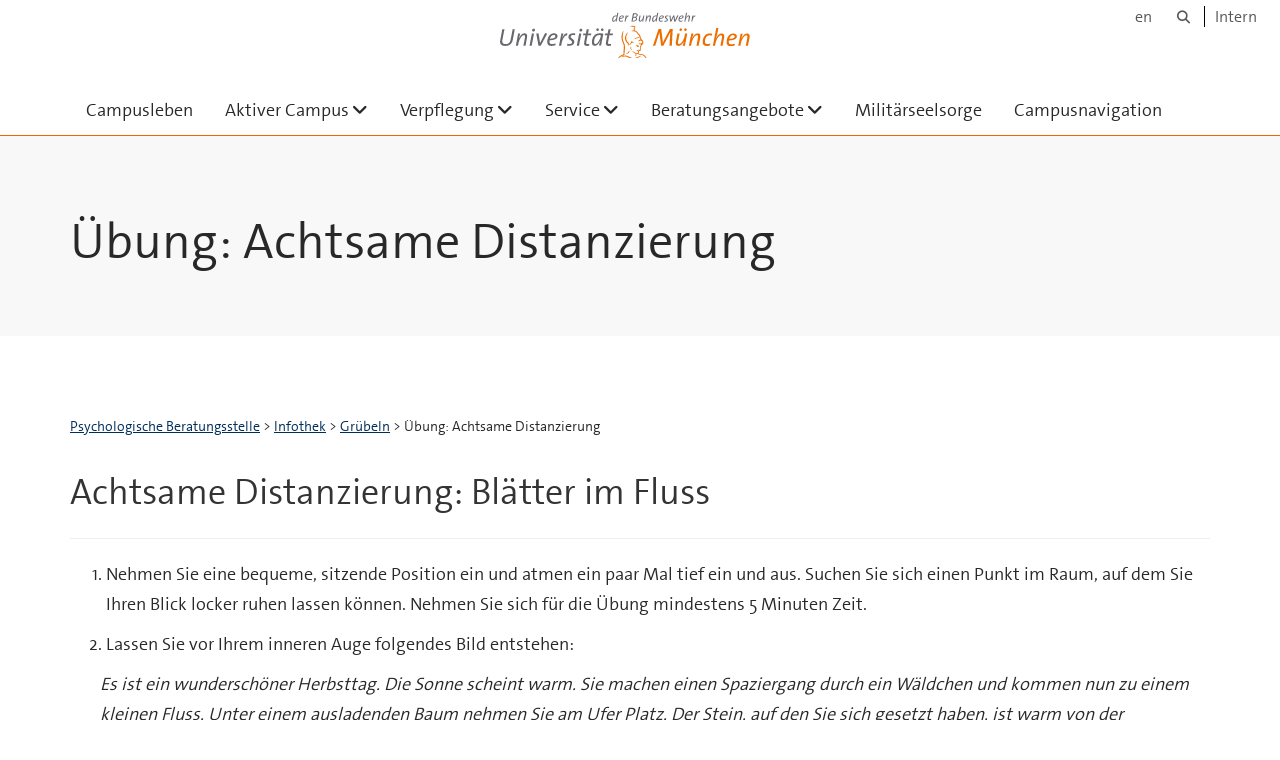

--- FILE ---
content_type: text/html;charset=utf-8
request_url: https://www.unibw.de/campusleben/psychologische-beratungsstelle/praevention/infothek/uebung-achtsame-distanzierung
body_size: 6397
content:
<!DOCTYPE html>
<html xmlns="http://www.w3.org/1999/xhtml" dir="ltr" lang="de" xml:lang="de">

<head><meta http-equiv="Content-Type" content="text/html; charset=UTF-8" />

  <!-- Meta Tags -->
  
  
  
  
  

  <!-- Page Title -->
  <meta name="twitter:card" content="summary" /><meta property="og:site_name" content="Campusleben" /><meta property="og:title" content="Übung: Achtsame Distanzierung" /><meta property="og:type" content="website" /><meta property="og:description" content="" /><meta property="og:url" content="https://www.unibw.de/campusleben/psychologische-beratungsstelle/praevention/infothek/uebung-achtsame-distanzierung" /><meta property="og:image" content="https://www.unibw.de/campusleben/@@site-logo/athene.png" /><meta property="og:image:type" content="image/png" /><meta name="viewport" content="width=device-width, initial-scale=1.0" /><meta name="generator" content="Plone - http://plone.com" /><title>Übung: Achtsame Distanzierung — Campusleben</title><link href="/++theme++unibw.theme/generated/media/unibw/favicon.png" rel="icon" type="image/png" /><link href="/++theme++unibw.theme/generated/media/unibw/apple-touch-icon.png" rel="apple-touch-icon" /><link href="/++theme++unibw.theme/generated/media/unibw/apple-touch-icon-72x72.png" rel="apple-touch-icon" sizes="72x72" /><link href="/++theme++unibw.theme/generated/media/unibw/apple-touch-icon-114x114.png" rel="apple-touch-icon" sizes="114x114" /><link href="/++theme++unibw.theme/generated/media/unibw/apple-touch-icon-144x144.png" rel="apple-touch-icon" sizes="144x144" /><link rel="stylesheet" href="https://www.unibw.de/++plone++production/++unique++2025-12-16T09:59:46.440720/default.css" data-bundle="production" /><link rel="stylesheet" href="https://www.unibw.de/++plone++static/++unique++None/plone-fontello-compiled.css" data-bundle="plone-fontello" /><link rel="stylesheet" href="https://www.unibw.de/++plone++static/++unique++None/plone-glyphicons-compiled.css" data-bundle="plone-glyphicons" /><link rel="stylesheet" href="https://www.unibw.de/++theme++unibw.theme/generated/css/unibw.min.css?version=None" data-bundle="brand-css" /><link rel="stylesheet" href="https://www.unibw.de/custom.css?timestamp=2023-02-02 20:05:18.294703" data-bundle="custom-css" /><link rel="canonical" href="https://www.unibw.de/campusleben/psychologische-beratungsstelle/praevention/infothek/uebung-achtsame-distanzierung" /><link rel="search" href="https://www.unibw.de/ylab/@@search" title="Website durchsuchen" /><script src="/++plone++unibw.policy/fa-kit.js?version=2"></script><script>PORTAL_URL = 'https://www.unibw.de';</script><script src="https://www.unibw.de/++plone++production/++unique++2025-12-16T09:59:46.440720/default.js" data-bundle="production"></script><script src="https://www.unibw.de/++theme++unibw.theme/generated/js/unibw.min.js?version=None" data-bundle="unibw-js" defer="defer"></script><script src="https://www.unibw.de/++theme++unibw.theme/generated/js/custom.js?version=None" data-bundle="custom-js" defer="defer"></script>
  <!-- Favicon and Touch Icons -->
  
  
  
  
  


  

  
  
  <!-- HTML5 shim and Respond.js for IE8 support of HTML5 elements and media queries -->
  <!-- WARNING: Respond.js doesn't work if you view the page via file:// -->
  <!--[if lt IE 9]>
  <script src="https://oss.maxcdn.com/html5shiv/3.7.2/html5shiv.min.js"></script>
  <script src="https://oss.maxcdn.com/respond/1.4.2/respond.min.js"></script>
<![endif]-->
<link rel="stylesheet" href="/++theme++unibw.theme/frontend.css?nocache=0119" /></head>

<body class=" layout-page category- frontend icons-on portaltype-landing-page section-psychologische-beratungsstelle site-campusleben subsection-praevention subsection-praevention-infothek subsection-praevention-infothek-uebung-achtsame-distanzierung template-layout thumbs-on userrole-anonymous viewpermission-none layout-default-basic mosaic-grid"><div id="wrapper" class="clearfix">

  <a href="#maincontent" class="skip-link sr-only">Skip to main content</a>

    <!-- Header -->
    <header id="header" class="header" role="banner">
      <div id="global-navigation" class="header-nav">
        <div class="header-nav-wrapper navbar-scrolltofixed border-bottom-theme-color-2-1px">
          <div class="container">
              <p id="athene">
      <a href="/home"><span class="sr-only">Universität der Bundeswehr München</span></a>
    </p>
  <div class="top-dropdown-outer" id="secondary-navigation">
      <nav aria-label="Sprachmenü">
        <ul class="list-inline" id="language-menu">
          
          
          <li>
            <a class="language-selector" href="/home-en/campus">en</a>
          </li>
        </ul>
      </nav>
      <nav class="secondary" aria-label="Werkzeug Navigation">
        <a aria-label="Suche" href="https://www.unibw.de/campusleben/search"><i class="fa fa-search font-13" aria-hidden="true"></i><span class="sr-only">Suche</span></a>
        <a href="https://inhouse.unibw.de/">Intern</a>
      </nav>
    </div>
  <!-- Navigation -->
  <nav class="menuzord pull-left flip menuzord-responsive menuzord-click" id="menuzord" aria-label="Hauptnavigation">
      
      <ul class="menuzord-menu">
        <li>
          <a href="https://www.unibw.de/campusleben">Campusleben</a>
        </li>
        <li class=""><a href="/unibw/campusleben/aktiver-campus">Aktiver Campus</a><ul class="dropdown" aria-label="Aktiver Campus"><li class=""><a href="/athene-racing-team">Athene Racing Team</a></li><li class=""><a href="/unibw/campusleben/aktiver-campus/feuerwehr">Feuerwehr</a></li><li class=""><a href="/unibw/campusleben/helfendehaende/helfende-haende">Helfende Hände</a></li><li class=""><a href="/unibw/campusleben/kinderuni/kinderuni">Kinderuni</a></li><li class=""><a href="/unibw/campusleben/aktiver-campus/musik">Musik</a></li><li class=""><a href="/unibw/campusleben/aktiver-campus/sportfoerderverein/index">Sportförderverein</a></li><li class=""><a href="/unibw/campusleben/aktiver-campus/sportzentrum">Sportzentrum</a></li></ul></li><li class=""><a href="/campusleben/verpflegung">Verpflegung</a><ul class="dropdown" aria-label="Verpflegung"><li class=""><a href="/unibw/brandl">Brandl</a></li><li class=""><a href="/unibw/campusleben/verpflegung/mensa">Mensa</a></li><li class=""><a href="https://unicasino.weebly.com/">Unicasino (externer Link)</a></li></ul></li><li class=""><a href="/unibw/campusleben/service">Service</a><ul class="dropdown" aria-label="Service"><li class=""><a href="/campusleben/newcomerbereich">Neu an der UniBw M</a></li><li class=""><a href="/unibw/campusleben/familienservice">Familienservice</a></li><li class=""><a href="/freundeskreis">Freundeskreis</a></li><li class=""><a href="/bbuero/">Betreuungsbüro</a></li><li class=""><a href="/campusleben/friseur">Friseur</a></li><li class=""><a href="https://unibwm-shop.de">Uni-Fashion (externer Link)</a></li></ul></li><li class=""><a href="#">Beratungsangebote</a><ul class="dropdown" aria-label="Beratungsangebote"><li class=""><a href="/campusleben/beratungsangebote">Übersicht</a></li><li class=""><a href="/bgm">Gesundheitsmanagement</a></li><li class=""><a href="/campusleben/personalrat-der-unibw-m">      Personalrat    </a></li><li class=""><a href="/campusleben/psychologische-beratungsstelle/psychologische-beratungsstelle-2">Psychologische Beratungsstelle </a></li><li class=""><a href="/campusleben/psychosoziales-netzwerk-1/startseite">Psychosoziales Netzwerk</a></li><li class=""><a href="https://www.unibw.de/milbereich/sanvz/sanitaetsversorgungszentrum">Sanitätsversorgungszentrum</a></li><li class=""><a href="/campusleben/sozialdienst">Sozialdienst der Bundeswehr</a></li><li class=""><a href="/campusleben/koerper-und-seele/vertrauenspersonen-versammlung">Vertrauenspersonen-Versammlung</a></li></ul></li><li class=""><a href="/campusleben/militaerseelsorge/index">Militärseelsorge</a></li><li class=""><a href="/campus/">Campusnavigation</a></li>
      </ul>
    </nav>

          </div>
        </div>
      </div>
     <!--  include hero_old.html  -->
    </header>

    <!-- Start main-content -->
    <main class="main-content" id="maincontent" role="main"><!-- Hero --><section class="inner-header divider title-only gradient" id="page-hero">

      

      

      

      <!-- Main H1 title -->
      <div class="hero-title ">
        <div class="container pb-0">
          <h1 class="title">Übung: Achtsame Distanzierung</h1>
        </div>
      </div>

    </section><!-- breadcrumbs --><!-- show breadcrumb only for news items --><!-- Content --><!-- end main-content --><div class="mosaic-tile-content">

    

    
      <section class="lead-text scheme-white" id="tile-id-e85afcc3-2a5c-4c6b-9c45-56e9c4580d94">
        <div class="container">
          <div class="section-title ">
            <div class="row">
              <div class="col-md-12">
                
              </div>
            </div>
          </div>
          <div class="section-content">
            <div class="row">
              <div class="col-md-12">
                <div class="hero-content"><p><sup><a href="https://www.unibw.de/campusleben/beratungsstelle" title="Psychologische Beratungsstelle">Psychologische Beratungsstelle</a> &gt; <a href="https://www.unibw.de/campusleben/psychologische-beratungsstelle/praevention/infothek" title="Infothek">Infothek</a> &gt; <a href="https://www.unibw.de/campusleben/psychologische-beratungsstelle/praevention/infothek/gruebeln" title="Infothek: Grübeln">Grübeln</a> &gt; Übung: Achtsame Distanzierung</sup></p>
<h1>Achtsame Distanzierung: Blätter im Fluss</h1>
<hr />
<ol>
<li>
<p>Nehmen Sie eine bequeme, sitzende Position ein und atmen ein paar Mal tief ein und aus. Suchen Sie sich einen Punkt im Raum, auf dem Sie Ihren Blick locker ruhen lassen können. Nehmen Sie sich für die Übung mindestens 5 Minuten Zeit.</p>
</li>
<li>
<p>Lassen Sie vor Ihrem inneren Auge folgendes Bild entstehen:</p>
</li>
</ol>
<div style="padding-left: 30px;"><em>Es ist ein wunderschöner Herbsttag. Die Sonne scheint warm. Sie machen einen Spaziergang durch ein Wäldchen und kommen nun zu einem kleinen Fluss. Unter einem ausladenden Baum nehmen Sie am Ufer Platz. </em><em>Der Stein, auf den Sie sich gesetzt haben, ist warm von der Herbstsonne. Sie hören das Zwitschern der Vögel über sich und das Gurgeln des Flüsschens vor sich. Ein sanfter Wind löst immer wieder einzelne, herbstlich bunte Blätter aus der Krone des Baums, die dann sanft im Wasser landen.</em></div>
<p style="padding-left: 30px;"><em>Wie ein silbernes Bad windet sich der Fluss, an Felsbrocken vorbei, Richtung Horizont. Stetig bahnt sich das Flüsschen seinen Weg, lässt sich nicht aufhalten. </em><em>An diesem Ort können Sie alle Gedanken, Ängste und Sorgen einfach loslassen.  </em><em>Sobald ein beunruhigender Gedanke auftaucht, heften Sie diesen an ein herbstliches Blatt. Sehen Sie dabei zu, wie es von der Strömung davongetragen wird und zwischen den Steinen seinen Weg findet. Sehen Sie dem Blatt nach, wie es immer weiter in die Ferne treibt, bis es schließlich hinter einer Biegung des Flüsschens verschwindet.</em></p>
<ol start="3">
<li>
<p>Wenn der nächste Gedanke auftaucht, der Sie beunruhigt, machen Sie es genauso. Heften Sie ihn an ein Blatt und sehen dabei zu, wie dieses von der Strömung davongetragen wird. Lassen Sie alle Gedanken zu Blättern werden, die in die Ferne treiben, bis sie nicht mehr zu sehen sind. Wenn Gedanken mehrmals auftauchen, ist das gar kein Problem. Nehmen Sie in immer wieder und heften ihn an weitere Blätter.</p>
</li>
<li>
<p>Wenn Sie abgelenkt werden oder wenn Sie doch bemerken, dass Sie einem der Blätter gefolgt sind und die Gedanken wieder kreisen, dann stellen Sie das einfach fest und kehren behutsam wieder zu ihrem Platz am Ufer zurück. Ärgern Sie sich nicht darüber.</p>
</li>
</ol>
<p> </p>
<hr />
<p><sup>Die Übung „Blätter im Fluss“ (nach Hayes, 2005) ist eine Achtsamkeitsübung und stammt aus der Acceptance and Commitment- Therapy (ACT).</sup></p></div>
              </div>
            </div>
          </div>
        </div>
      </section>
    

  
</div><div class="mosaic-tile-content">

    

    

      <section class="call-to-action scheme-dark-blue" id="tile-id-d1fe6a0c-b7cb-437a-8f91-673866942b27">
        <div class="container p-0">
          <div class="section-content">
            <div class="row">
              <div class="col-md-12">

                <div class="pt-40 pb-40 pl-40">
                  <a href="https://www.unibw.de/campusleben/beratungsstelle/infothek/downloads/ubung_achtsame-distanzierung.pdf/@@download/file/U%CC%88bung_Achtsame%20Distanzierung.pdf">
                    <div class="row">
                      <div class="col-xs-12 col-sm-12 col-md-8">
                        <div class="icon-box left mb-0">
                          <span class="icon icon-gray icon-md icon-circled pull-left flip mr-20 mt-20 no-hover"><i class="fa fa-download" aria-hidden="true"></i></span>
                          <div class="ml-60">
                            <h2 class="media-heading heading ml-60 ">Download</h2>
                            <p class="description ml-60">Die Übung können Sie hier auch als PDF (0,1 MB) herunterladen.</p>
                          </div>
                        </div>
                      </div>
                      <div class="col-sm-12 col-md-4 mt-40 text-center">
                        <div class="btn btn-theme-colored unibworange-background btn-xl">Download</div>
                      </div>
                    </div>
                  </a>
                </div>
              </div>
            </div>
          </div>
        </div>
      </section>

    

  
</div></main>

    <!-- Footer -->
           
    

<footer class="footer divider layer-overlay overlay-dark-9" id="footer" role="contentinfo">
      <div class="container">
        <div class="row">
          <div class="col-sm-4 col-md-4">
            <div class="widget dark text-white">
              <h2 class="widget-title">Kontakt</h2>
              <p>Universität der Bundeswehr München<br />Werner-Heisenberg-Weg 39<br />85579 Neubiberg</p>
<p>Tel.: +49 89 6004-0<br />E-Mail: <a title="Kontaktaufnahme – Universität der Bundeswehr München" href="mailto:info@unibw.de?subject=Kontaktaufnahme – Universität der Bundeswehr München" target="_blank" rel="noopener" data-linktype="email" data-val="info@unibw.de" data-subject="Kontaktaufnahme – Universität der Bundeswehr München">info@unibw.de</a></p>
            </div>
            <div class="widget dark text-white">
              
            </div>
          </div>
          <div class="col-sm-4 col-md-4">
            <div class="widget dark text-white">
              <h2 class="widget-title">Social Media</h2>
              <div style="display: grid; grid-template-columns: repeat(4, 50px); grid-template-rows: repeat(2, 60px); gap: 0;">
<div style="display: grid; width: 50px;"><a title="Externer Link: Facebook" href="https://de-de.facebook.com/UniBwMuc/" target="_blank" rel="noopener" data-linktype="external" data-val="https://de-de.facebook.com/UniBwMuc/"><img class="image-richtext image-inline" src="/resolveuid/068d252c6b334e208bb2a1efc37495c4/@@images/image/large" alt="Universität der Bundeswehr München auf Facebook" width="" height="" data-linktype="image" data-scale="large" data-val="068d252c6b334e208bb2a1efc37495c4" /></a></div>
<div style="display: grid; width: 50px;"><a title="Externer Link: Flickr" href="https://www.flickr.com/photos/188071866@N02/" target="_blank" rel="noopener" data-linktype="external" data-val="https://www.flickr.com/photos/188071866@N02/"><img class="image-richtext image-inline" src="/resolveuid/154b6f4eb8504785b3a7cbdbb403aac9/@@images/image/large" alt="Universität der Bundeswehr München auf Flickr" width="" height="" data-linktype="image" data-scale="large" data-val="154b6f4eb8504785b3a7cbdbb403aac9" /></a></div>
<div style="display: grid; width: 50px;"><a title="Externer Link: Instagram" href="https://www.instagram.com/unibwmuc/" target="_blank" rel="noopener" data-linktype="external" data-val="https://www.instagram.com/unibwmuc/"><img class="image-richtext image-inline" src="/resolveuid/200ae7cec3eb4e70a7d30d00cd2a3e61/@@images/image/large" alt="Universität der Bundeswehr München auf Instagram" width="" height="" data-linktype="image" data-scale="large" data-val="200ae7cec3eb4e70a7d30d00cd2a3e61" /></a></div>
<div style="display: grid; width: 50px;"><a title="Externer Link: LinkedIn" href="https://de.linkedin.com/school/universitaet-der-bundeswehr-muenchen/" target="_blank" rel="noopener" data-linktype="external" data-val="https://de.linkedin.com/school/universitaet-der-bundeswehr-muenchen/"><img class="image-richtext image-inline" src="/resolveuid/57afa4ff7aa14d8b8743be81629029b1/@@images/image/large" alt="Universität der Bundeswehr München auf LinkedIn" width="" height="" data-linktype="image" data-scale="large" data-val="57afa4ff7aa14d8b8743be81629029b1" /></a></div>
<div style="display: grid; width: 50px;"><a title="Externer Link: Nachrichtendienst X" href="https://twitter.com/unibw_m?lang=de" target="_blank" rel="noopener" data-linktype="external" data-val="https://twitter.com/unibw_m?lang=de"><img class="image-richtext image-inline" src="/resolveuid/57b51d25ce87493b829463c841ac0ad3/@@images/image/large" alt="Universität der Bundeswehr München auf X" width="" height="" data-linktype="image" data-scale="large" data-val="57b51d25ce87493b829463c841ac0ad3" /></a></div>
<div style="display: grid; width: 50px;"><a title="Externer Link: Xing" href="https://www.xing.com/companies/universit%C3%A4tderbundeswehrm%C3%BCnchen" target="_blank" rel="noopener" data-linktype="external" data-val="https://www.xing.com/companies/universit%C3%A4tderbundeswehrm%C3%BCnchen"><img class="image-richtext image-inline" src="/resolveuid/025288251ed34e95a641aef0231a2ee9/@@images/image/large" alt="Universität der Bundeswehr München auf Xing" width="" height="" data-linktype="image" data-scale="large" data-val="025288251ed34e95a641aef0231a2ee9" /></a></div>
<div style="display: grid; width: 50px;"><a title="Externer Link: YouTube" href="https://www.youtube.com/channel/UCOSDUvJ40nG1yzc0HTcgfew" target="_blank" rel="noopener" data-linktype="external" data-val="https://www.youtube.com/channel/UCOSDUvJ40nG1yzc0HTcgfew"><img class="image-richtext image-inline" src="/resolveuid/2dc579b961e44d0c95d8d643fbe90504/@@images/image/large" alt="Universität der Bundeswehr München auf YouTube" width="" height="" data-linktype="image" data-scale="large" data-val="2dc579b961e44d0c95d8d643fbe90504" /></a></div>
<div style="display: grid; width: 50px;"><a title="Externer Link: Mastodon" href="https://social.bund.de/@unibwm" target="_blank" rel="noopener" data-linktype="external" data-val="https://social.bund.de/@unibwm"><img class="image-richtext image-inline" src="/resolveuid/6f1106cfc14447b2bce4e7685d530aac/@@images/image/large" alt="Universität der Bundeswehr München auf Mastodon" width="" height="" data-linktype="image" data-scale="large" data-val="6f1106cfc14447b2bce4e7685d530aac" /></a></div>
</div>
            </div>
          </div>
          <div class="col-sm-4 col-md-4">
            <div class="widget dark text-white">
              <h2 class="widget-title">Quicklinks</h2>
              <p><a href="https://www.unibw.de/universitaet">Universität</a><br /><a href="https://www.unibw.de/studium">Studium</a><br /><a href="https://www.unibw.de/forschung/">Forschung</a><br /><a href="https://www.unibw.de/home/fakultaeten">Fakultäten</a><br /><a href="https://www.unibw.de/internationales">Internationales</a><br /><a href="https://www.unibw.de/milbereich">Militärisches</a><br /><a href="https://www.unibw.de/campusleben/newcomerbereich/index">Neu an der Uni? Erste Schritte</a></p>
<h3><br />Wichtige Links</h3>
<p><a href="/campusleben/resolveuid/84f1a8532c334ed0a9891d115c6c6e32" target="_blank" rel="noopener" data-linktype="internal" data-val="84f1a8532c334ed0a9891d115c6c6e32">Notfalladressen (PDF mit Kontaktzeiten)</a><br /><a href="/universitaet/verwaltung/unibw-muenchen_fundsachen-liste.pdf/" target="_blank" rel="noopener">Fundsachen am Campus</a></p>
              
            </div>
          </div>
        </div>
      </div>

      <div class="footer-bottom">
        <div class="container pt-20 pb-20">
          <div class="row">
            <div class="col-md-12">
            </div>
          </div>
          <div class="row">
            <div class="col-md-12 text-right">
              <div class="widget m-0">
                <nav aria-label="Meta Navigation">
                  <ul class="list-inline sm-text-center">
                    
                      <li>
                        <a href="https://www.unibw.de/home/footer/kontakt">Kontakt</a>
                      </li>
                    
                      <li>
                        <a href="https://www.unibw.de/home/footer/impressum">Impressum</a>
                      </li>
                    
                      <li>
                        <a href="https://www.unibw.de/home/footer/datenschutzerklaerung">Datenschutzerklärung</a>
                      </li>
                    
                      <li>
                        <a href="https://www.unibw.de/home/footer/presse-und-kommunikation">Hochschulkommunikation</a>
                      </li>
                    
                      <li>
                        <a href="https://email.unibw.de/">Webmail</a>
                      </li>
                    
                    <li>
                      <a href="https://www.unibw.de/acl_users/oidc/login?came_from=https://www.unibw.de/campusleben/psychologische-beratungsstelle/praevention/infothek/uebung-achtsame-distanzierung">Anmeldung</a>
                      
                    </li>
                  </ul>
                </nav>
              </div>
            </div>
          </div>
        </div>
      </div>


    </footer><div class="scrollToTop">
      <a aria-label="Scroll to top" href="#header">
        <i class="fa fa-angle-up" aria-hidden="true"></i>
      </a>
    </div>

    
   

    
  </div><!-- end wrapper --><!-- Footer Scripts --><!-- JS | Custom script for all pages --></body>

</html>